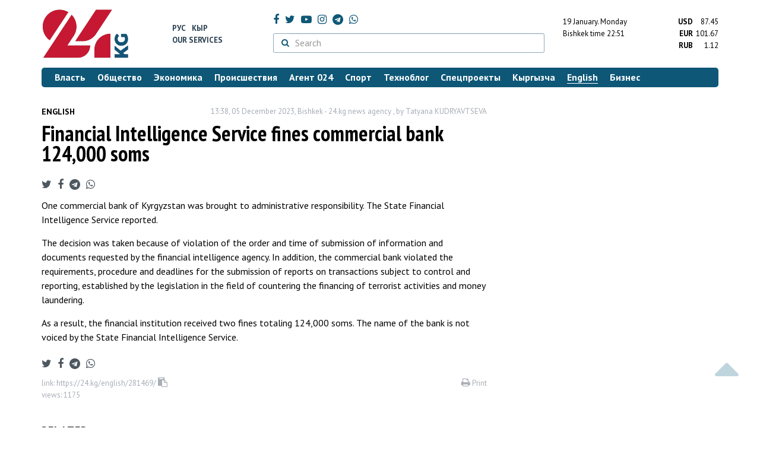

--- FILE ---
content_type: text/html; charset=UTF-8
request_url: https://24.kg/english/281469_Financial_Intelligence_Service_fines_commercial_bank_124000_soms/
body_size: 11087
content:
<!DOCTYPE html> <html lang="en-US"> <head> <meta charset="UTF-8"> <meta name="csrf-param" content="_csrf">
<meta name="csrf-token" content="34K9f89xGfXyIHi0H32IR5qUNcRQ0ppwE1B0SNRCQMuF59Qgrjh3wqMTPMFzFdkd2eZWiTaU9hYjARp7njgD_g=="> <script async src="https://www.googletagmanager.com/gtag/js?id=G-K616MXZCLM"></script> <script> window.dataLayer = window.dataLayer || []; function gtag(){dataLayer.push(arguments);} gtag('js', new Date()); gtag('config', 'G-K616MXZCLM'); </script> <title>Financial Intelligence Service fines commercial bank 124,000 soms - | 24.KG</title> <meta http-equiv="X-UA-Compatible" content="IE=edge"> <meta name="viewport" content="width=device-width, initial-scale=1.0, minimum-scale=1.0, user-scalable=no"/> <meta name="format-detection" content="telephone=no"> <meta name="description" content="One commercial bank of Kyrgyzstan was brought to administrative responsibility. The State Financial Intelligence Service reported.">
<meta name="title" content="Financial Intelligence Service fines commercial bank 124,000 soms">
<meta name="author" content="Tatyana KUDRYAVTSEVA">
<meta property="og:description" content="One commercial bank of Kyrgyzstan was brought to administrative responsibility. The State Financial Intelligence Service reported.">
<meta property="og:title" content="Financial Intelligence Service fines commercial bank 124,000 soms - | 24.KG">
<meta property="og:image" content="https://24.kg/files/media/151/151816.png">
<meta name="image_src" content="https://24.kg/files/media/151/151816.png">
<meta name="twitter:image:src" content="https://24.kg/files/media/151/151816.png">
<meta property="og:url" content="https://24.kg/english/281469_Financial_Intelligence_Service_fines_commercial_bank_124000_soms/">
<meta property="og:type" content="article">
<meta property="og:site_name" content="24.kg">
<meta property="article:publisher" content="https://www.facebook.com/www.24.kg">
<meta property="article:published_time" content="2023-12-05T13:38:00+06:00">
<meta property="article:modified_time" content="2023-12-05T13:39:07+06:00">
<meta property="article:section" content="English">
<meta name="twitter:description" content="One commercial bank of Kyrgyzstan was brought to administrative responsibility. The State Financial Intelligence Service reported.">
<meta name="twitter:card" content="summary_large_image">
<meta name="twitter:site" content="@_24_kg">
<meta name="twitter:site:id" content="249014600">
<meta name="twitter:title" content="Financial Intelligence Service fines commercial bank 124,000 soms">
<meta name="googlebot" content="index">
<meta id="mref" name="referrer" content="origin">
<meta name="keywords" content="новости, новости Кыргызстана, новости Киргизии, Кыргызстан, Бишкек, новости Бишкека, Киргизия, важное, новости сегодня">
<meta name="yandex-verification" content="7ce61452432d0247">
<meta name="yandex-verification" content="ac9b98a71e767119">
<meta name="google-site-verification" content="EZHHOrSGaC9q4eF38uFeqq1kTts6aYeNxX_NCqwI2xE">
<meta property="fb:app_id" content="942470665830749">
<meta property="og:locale" content="ru_ru">
<link href="https://24.kg/english/281469_Financial_Intelligence_Service_fines_commercial_bank_124000_soms/amp/" rel="amphtml">
<link href="/assets/7a772a43/images/ico/apple-touch-icon.png" rel="apple-touch-icon" sizes="72x72">
<link type="image/png" href="/assets/7a772a43/images/ico/favicon-32x32.png" rel="icon" sizes="32x32">
<link type="image/png" href="/assets/7a772a43/images/ico/favicon-16x16.png" rel="icon" sizes="16x16">
<link href="/assets/7a772a43/images/ico/manifest.json" rel="manifest">
<link href="/assets/7a772a43/images/ico/safari-pinned-tab.svg" rel="mask-icon" color="#5bbad5">
<link href="/assets/7a772a43/images/ico/favicon.ico" rel="shortcut icon">
<link rel="msapplication-config" content="/assets/7a772a43/images/ico/browserconfig.xml">
<link rel="theme-color" content="#ffffff">
<link type="application/rss+xml" href="/oshskie_sobytija/rss/" title="Ошские события" rel="alternate">
<link type="application/rss+xml" href="/vybory/rss/" title="Выборы" rel="alternate">
<link type="application/rss+xml" href="/politika/rss/" title="Политика" rel="alternate">
<link type="application/rss+xml" href="/parlament/rss/" title="Парламент" rel="alternate">
<link type="application/rss+xml" href="/ekonomika/rss/" title="Экономика" rel="alternate">
<link type="application/rss+xml" href="/obschestvo/rss/" title="Общество" rel="alternate">
<link type="application/rss+xml" href="/ljudi_i_sudby/rss/" title="Люди и судьбы" rel="alternate">
<link type="application/rss+xml" href="/bishkek_24/rss/" title="Бишкек-24" rel="alternate">
<link type="application/rss+xml" href="/velikaja_pobeda/rss/" title="Великая Победа" rel="alternate">
<link type="application/rss+xml" href="/reportazhi/rss/" title="Репортажи" rel="alternate">
<link type="application/rss+xml" href="/kriminal/rss/" title="Криминал" rel="alternate">
<link type="application/rss+xml" href="/proisshestvija/rss/" title="Происшествия" rel="alternate">
<link type="application/rss+xml" href="/biznes_info/rss/" title="Бизнес" rel="alternate">
<link type="application/rss+xml" href="/sport/rss/" title="Спорт" rel="alternate">
<link type="application/rss+xml" href="/kadry/rss/" title="Кадры" rel="alternate">
<link type="application/rss+xml" href="/kultura/rss/" title="Культура" rel="alternate">
<link type="application/rss+xml" href="/pro_kino/rss/" title="Про кино" rel="alternate">
<link type="application/rss+xml" href="/tsentralnaja_azija/rss/" title="Центральная Азия" rel="alternate">
<link type="application/rss+xml" href="/sng/rss/" title="СНГ" rel="alternate">
<link type="application/rss+xml" href="/zdorove/rss/" title="Здоровье" rel="alternate">
<link type="application/rss+xml" href="/v_mire/rss/" title="В мире" rel="alternate">
<link type="application/rss+xml" href="/tehnoblog/rss/" title="Техноблог" rel="alternate">
<link type="application/rss+xml" href="/finansy/rss/" title="Финансы" rel="alternate">
<link type="application/rss+xml" href="/eaes/rss/" title="ЕАЭС" rel="alternate">
<link type="application/rss+xml" href="/vlast/rss/" title="Власть" rel="alternate">
<link type="application/rss+xml" href="/agent_024/rss/" title="Агент 024" rel="alternate">
<link type="application/rss+xml" href="/spetsproekty/rss/" title="Спецпроекты" rel="alternate">
<link href="https://fonts.googleapis.com/css?family=PT+Sans+Narrow:400,700|PT+Sans:400,400i,700,700i|PT+Serif:400,400i,700,700i&amp;amp;subset=cyrillic" rel="stylesheet">
<link href="/assets/368fcb76aa6d9a493e9d85942ee97cf2.css?v=1663139712" rel="stylesheet"> <script>window.yaContextCb = window.yaContextCb || []</script> <script src="https://yandex.ru/ads/system/context.js" async></script> </head> <body > <div class="topBanner hidden-print"> <div class="container"> <div id="55_w8" data-ox-phs='{"36":{"min":1200},"51":{"min":992,"max":1199},"52":{"min":768,"max":991},"53":{"max":767}}'></div> </div> </div> <div class="bottomBanner hidden-print"> <div class="container"> <a href="#" class="close-banner"><i class="fa fa-times-circle-o"></i></a> <div id="55_w9" data-ox-phs='{"133":{"min":1200},"134":{"min":992,"max":1199},"135":{"min":768,"max":991},"136":{"max":767}}'></div> </div> </div> <div class="side-banners hidden-print"> <div class="side-banners-item side-banners-left"> <div id="55_w10" data-ox-phs='{"129":{"min":1200},"130":{"min":992,"max":1199},"131":{"min":768,"max":991}}'></div> </div> <div class="side-banners-item side-banners-right"> <div id="55_w11" data-ox-phs='{"132":{"min":1200},"130":{"min":992,"max":1199},"131":{"min":768,"max":991}}'></div> </div> </div> <div class="container"> <header class="row hidden-print"> <div class="col-lg-2 col-md-2 col-sm-2 col-xs-5 logo"> <a href="/"> <img class="visible-lg visible-xs" src="/assets/7a772a43/images/logo.png" alt="www.24.kg - KYRGYZSTAN"><img class="visible-md" src="/assets/7a772a43/images/logo-md.png" alt="www.24.kg - KYRGYZSTAN"><img class="visible-sm" src="/assets/7a772a43/images/logo-sm.png" alt="www.24.kg - KYRGYZSTAN"> </a> </div> <div class="col-lg-2 col-md-2 col-sm-2 lang hidden-xs"> <div> <a href="/">Рус</a> <a href="/kyrgyzcha/">Кыр</a> </div> <div><a href="/about/services.html">Our services</a></div> </div> <div class="col-lg-5 col-md-4 col-sm-4 hidden-xs socCont"> <div class="social"> <a target="_blank" href="https://www.facebook.com/www.24.kg/" rel="nofollow"><i class="fa fa-facebook" aria-hidden="true"></i></a> <a target="_blank" href="https://twitter.com/_24_kg" rel="nofollow"><i class="fa fa-twitter" aria-hidden="true"></i></a> <a target="_blank" href="https://www.youtube.com/channel/UCkKzgNm1_pyPPHKigI75MoQ" rel="nofollow"><i class="fa fa-youtube-play" aria-hidden="true"></i></a> <a target="_blank" href="https://www.instagram.com/24_kg/"><i class="fa fa-instagram" aria-hidden="true"></i></a> <a target="_blank" href="https://t.me/news24kg/"><i class="fa fa-telegram" aria-hidden="true"></i></a> <a target="_blank" href="https://wa.me/996555312024"><i class="fa fa-whatsapp" aria-hidden="true"></i></a> </div> <div class="search"> <form id="w12" action="/poisk_po_sajtu/" method="get"> <div class="input-group"> <span class="input-group-btn"> <button class="btn btn-default" type="submit"> <i class="fa fa-search" aria-hidden="true"></i> </button> </span>
<input type="text" id="searchform-text" class="form-control" name="SearchForm[text]" placeholder="Search"> </div> </form></div> </div> <div class="col-lg-3 col-md-4 col-sm-4 col-xs-7"> <div class="lang hidden-lg hidden-md hidden-sm"> <div> <a href="/">Рус</a> <a href="/kyrgyzcha/">Кыр</a> </div> <div><a href="/about/services.html">Our services</a></div> </div> <div class="row"> <div class="col-xs-7 col-sm-7 col-md-8 pdr-0"> <div class="weather"> <span class="hidden-xs"> 19 January. <span style="text-transform: capitalize;"> Monday </span> </span> <span class="hidden-sm hidden-md hidden-lg"> 19 jan <span style="text-transform: capitalize;"> mon. </span> </span><br/> <span class="hidden-sm hidden-xs">Bishkek time</span> <span class="hidden-md hidden-lg">Time</span> 22:51
<!-- --> </div> </div> <div class="col-xs-5 col-sm-5 col-md-4 pdl-0 text-right"> <div class="currency " id="currencies"> <div data="87.45"> <b>USD</b><span> 87.45 </span> </div> <div data="101.67"> <b>EUR</b><span> 101.67 </span> </div> <div data="1.12"> <b>RUB</b><span> 1.12 </span> </div> </div>
<div id="currencies_popover" style="display: none"> <table class="table-striped table-hover"> <tr> <td> <b>USD</b> </td> <td> <div> <span>87.45</span> </div> </td> </tr> <tr> <td> <b>EUR</b> </td> <td> <div> <span>101.67</span> </div> </td> </tr> <tr> <td> <b>RUB</b> </td> <td> <div> <span>1.12</span> </div> </td> </tr> <tr> <td> <b>KZT</b> </td> <td> <div> <span>0.17</span> </div> </td> </tr> <tr> <td> <b>UZS</b> </td> <td> <div> <span>0.01</span> </div> </td> </tr> </table>
</div> </div> </div> </div> </header> <nav class="navbar hidden-print" id="menu"> <div class="navbar-header"> <button type="button" class="navbar-toggle menuMenuButton"> <i class="fa fa-align-justify" aria-hidden="true"></i> Categories </button>
<button class="navbar-toggle pull-right searchButton"><i class="fa fa-search" aria-hidden="true"></i></button>
<div id="searchForm"> <div class="title"><i class="fa fa-search" aria-hidden="true"></i> Search <span class="close closeSearchForm"><i class="fa fa-times" aria-hidden="true"></i></span> </div> <form id="w13" action="/poisk_po_sajtu/" method="get">
<input type="text" id="searchform-text" class="form-control" name="SearchForm[text]" placeholder="Search"> <button type="submit" class="btn btn-default">Find</button> </form></div> </div> <div id="mainMenu"> <div class="title hidden-sm hidden-md hidden-lg"><i class="fa fa-bars" aria-hidden="true"></i> Categories <span class="close closeMainMenu"><i class="fa fa-times" aria-hidden="true"></i></span> </div> <ul class="nav navbar-nav"><li><a href="/vlast/"><span>Власть</span></a></li>
<li><a href="/obschestvo/"><span>Общество</span></a></li>
<li><a href="/ekonomika/"><span>Экономика</span></a></li>
<li><a href="/proisshestvija/"><span>Происшествия</span></a></li>
<li><a href="/agent_024/"><span>Агент 024</span></a></li>
<li><a href="/sport/"><span>Спорт</span></a></li>
<li><a href="/tehnoblog/"><span>Техноблог</span></a></li>
<li><a href="/spetsproekty/"><span>Спецпроекты</span></a></li>
<li><a href="/kyrgyzcha/"><span>Кыргызча</span></a></li>
<li class="active"><a href="/english/"><span>English</span></a></li>
<li><a href="/biznes_info/"><span>Бизнес</span></a></li></ul> </div><!-- /.navbar-collapse --> </nav> <div class="row"> <div class="col-xs-12"> <div id="55_w14" class="mgb20 hidden-print" data-ox-phs='{"37":{"min":1200},"54":{"min":992,"max":1199},"55":{"min":768,"max":991},"56":{"max":767}}'></div> <div id="55_w15" class="mgb20 hidden-print" data-ox-phs='{"112":{"min":1200},"113":{"min":992,"max":1199},"114":{"min":768,"max":991},"115":{"max":767}}'></div> </div> </div> <div class="row" id="content-wrapper"> <div class="col-sm-8 col-xs-12"> <script type="application/ld+json"> {"@context":"https:\/\/schema.org","@type":"BreadcrumbList","itemListElement":[{"@type":"ListItem","position":1,"name":"English","item":"https:\/\/24.kg\/english\/"},{"@type":"ListItem","position":2,"name":"Financial Intelligence Service fines commercial bank 124,000 soms","item":"https:\/\/24.kg\/english\/281469_Financial_Intelligence_Service_fines_commercial_bank_124000_soms\/"}]} </script> <div itemscope itemtype="http://schema.org/NewsArticle" itemid="https://24.kg/english/281469_Financial_Intelligence_Service_fines_commercial_bank_124000_soms/"> <meta itemprop="dateModified" content="2023-12-05\"/> <meta itemprop="headline" content="Financial Intelligence Service fines commercial bank 124,000 soms"/> <div class="row"> <div itemprop="articleSection" class="col-xs-4 newsCat"> <a href="/english/"> English </a> </div> <div class="col-xs-8 text-right newsDate hidden-xs"><span itemprop='datePublished' content='2023-12-05\'>13:38, 05 December 2023</span>, Bishkek - <span itemprop='publisher' itemscope itemtype='http://schema.org/Organization'><span itemprop='name'>24.kg news agency</span><meta itemprop='address' content='720001, Kyrgyz Republic, Bishkek, Manaschy Sagynbay st, 77'><meta itemprop='telephone' content='+996 (312) 66-01-88'><span itemprop='logo' itemscope itemtype='http://schema.org/ImageObject'>
<link itemprop='contentUrl' href='https://24.kg/assets/7a772a43/images/logo.png'>
<link itemprop='url' href='https://24.kg/assets/7a772a43/images/logo.png'>
</span></span>, by <span itemprop='author' itemscope itemtype='http://schema.org/Person'><span itemprop='name' class='text-nowrap'>Tatyana KUDRYAVTSEVA</span></span></div> </div> <h1 itemprop="name" class="newsTitle">Financial Intelligence Service fines commercial bank 124,000 soms</h1> <div class="row"> <div class="col-xs-12 newsDate hidden-sm hidden-md hidden-lg"><span itemprop='datePublished' content='2023-12-05\'>13:38, 05 December 2023</span>, Bishkek - <span itemprop='publisher' itemscope itemtype='http://schema.org/Organization'><span itemprop='name'>24.kg news agency</span><meta itemprop='address' content='720001, Kyrgyz Republic, Bishkek, Manaschy Sagynbay st, 77'><meta itemprop='telephone' content='+996 (312) 66-01-88'><span itemprop='logo' itemscope itemtype='http://schema.org/ImageObject'>
<link itemprop='contentUrl' href='https://24.kg/assets/7a772a43/images/logo.png'>
<link itemprop='url' href='https://24.kg/assets/7a772a43/images/logo.png'>
</span></span>, by <span itemprop='author' itemscope itemtype='http://schema.org/Person'><span itemprop='name' class='text-nowrap'>Tatyana KUDRYAVTSEVA</span></span></div> </div> <span itemprop='image' itemscope itemtype='http://schema.org/ImageObject'>
<meta itemprop='width' content='750'/>
<meta itemprop='height' content='565'/>
<link itemprop='contentUrl' href='https://24.kg/files/media/151/151816.png'/>
<link itemprop='url' href='https://24.kg/files/media/151/151816.png'/>
</span>
<noindex> <div class="row hidden-print"> <div class="col-xs-12 social social-links"> <a rel="nofollow" target="_blank" href="https://twitter.com/intent/tweet?text=Financial Intelligence Service fines commercial bank 124,000 soms&url=https://24.kg/english/281469/"><i class="fa fa-twitter" aria-hidden="true"></i></a> <a rel="nofollow" target="_blank" href="https://www.facebook.com/dialog/feed?app_id=942470665830749&redirect_uri=https://24.kg/english/281469/&link=https://24.kg/english/281469/"><i class="fa fa-facebook" aria-hidden="true"></i></a> <a rel="nofollow" target="_blank" href="https://telegram.me/share/url?url=https://24.kg/english/281469/&text=Financial Intelligence Service fines commercial bank 124,000 soms"><i class="fa fa-telegram" aria-hidden="true"></i></a> <a rel="nofollow" target="_blank" href="https://wa.me/?text=https://24.kg/english/281469/"><i class="fa fa-whatsapp" aria-hidden="true"></i></a> </div> </div>
</noindex> <div class="cont" itemprop="articleBody"> <p>One commercial bank of&nbsp;Kyrgyzstan was brought to&nbsp;administrative responsibility. The State Financial Intelligence Service reported.</p>
<p>The decision was taken because of&nbsp;violation of&nbsp;the order and time of&nbsp;submission of&nbsp;information and documents requested by&nbsp;the financial intelligence agency. In&nbsp;addition, the commercial bank violated the requirements, procedure and deadlines for the submission of&nbsp;reports on&nbsp;transactions subject to&nbsp;control and reporting, established by&nbsp;the legislation in&nbsp;the field of&nbsp;countering the financing of&nbsp;terrorist activities and money laundering.</p>
<p>As&nbsp;a&nbsp;result, the financial institution received two fines totaling 124,000&nbsp;soms. The name of&nbsp;the bank is&nbsp;not voiced by&nbsp;the State Financial Intelligence Service.</p> </div>
<noindex> <div class="row hidden-print"> <div class="col-xs-12 social social-links"> <a rel="nofollow" target="_blank" href="https://twitter.com/intent/tweet?text=Financial Intelligence Service fines commercial bank 124,000 soms&url=https://24.kg/english/281469/"><i class="fa fa-twitter" aria-hidden="true"></i></a> <a rel="nofollow" target="_blank" href="https://www.facebook.com/dialog/feed?app_id=942470665830749&redirect_uri=https://24.kg/english/281469/&link=https://24.kg/english/281469/"><i class="fa fa-facebook" aria-hidden="true"></i></a> <a rel="nofollow" target="_blank" href="https://telegram.me/share/url?url=https://24.kg/english/281469/&text=Financial Intelligence Service fines commercial bank 124,000 soms"><i class="fa fa-telegram" aria-hidden="true"></i></a> <a rel="nofollow" target="_blank" href="https://wa.me/?text=https://24.kg/english/281469/"><i class="fa fa-whatsapp" aria-hidden="true"></i></a> </div> </div>
</noindex> <div class="row mgb30 hidden-print"> <div class="col-xs-12 col-sm-8 newsLink">link: <span id="article-link">https://24.kg/english/281469/</span> <a href="javascript:;" class="clipboard" data-clipboard-target="#article-link" data-title="Link copied" style="font-size: 13px" ><i class="fa fa-clipboard"></i></a> <br/> views: 1175 </div> <div class="col-xs-12 col-sm-4 text-right newsPrintLink"> <a href="javascript:window.print();"><i class="fa fa-print" aria-hidden="true"></i> Print </a> </div> </div>
</div>
<div class="row"> <div class="col-lg-12"> <div id="55_w0" class="mgb40 hidden-print" data-ox-phs='{"50":{"min":1200},"93":{"min":992,"max":1199},"94":{"min":768,"max":991},"95":{"max":767}}'></div> </div>
</div>
<div class="row"> <div class="col-lg-12"> <div id="55_w1" class="mgb40 hidden-print" data-ox-phs='{"141":{"min":1200},"142":{"min":992,"max":1199},"143":{"min":768,"max":991},"144":{"max":767}}'></div> </div>
</div> <div class="row lineNews mgb40 hidden-print"> <div class="col-xs-12"> <div class="lineTitle"> Related <div class="line" style="margin-bottom: 10px;"></div> </div> </div> <div class="col-xs-12"> <div class="one"> <div class="title"> <a data-pjax="0" href="/english/357836_Crisis_preparedness_National_Bank_approves_new_requirements_for_banks/"><span>Crisis preparedness: National Bank approves new requirements for banks</span></a> </div> </div> <div class="one"> <div class="title"> <a data-pjax="0" href="/english/354920_Freedom_Bank_Kazakhstan_plans_to_establish_subsidiary_in_Kyrgyzstan/"><span>Freedom Bank Kazakhstan plans to establish subsidiary in Kyrgyzstan</span></a> <a data-pjax="0" href="/english/354920_Freedom_Bank_Kazakhstan_plans_to_establish_subsidiary_in_Kyrgyzstan/" title="фото"><i class="fa fa-camera" aria-hidden="true"></i></a> </div> </div> <div class="one"> <div class="title"> <a data-pjax="0" href="/english/349606_National_Bank_of_Kyrgyzstan_not_to_control_State_Development_Bank/"><span>National Bank of Kyrgyzstan not to control State Development Bank</span></a> </div> </div> <div class="one"> <div class="title"> <a data-pjax="0" href="/english/349392_Court_fines_Kyrgyzstani_for_disseminating_false_information_on_social_media/"><span>Court fines Kyrgyzstani for disseminating false information on social media</span></a> <a data-pjax="0" href="/english/349392_Court_fines_Kyrgyzstani_for_disseminating_false_information_on_social_media/" title="фото"><i class="fa fa-camera" aria-hidden="true"></i></a> </div> </div> <div class="one"> <div class="title"> <a data-pjax="0" href="/english/349332_New_Bereket_Bank_to_be_established_in_Kyrgyzstan/"><span>New Bereket Bank to be established in Kyrgyzstan</span></a> <a data-pjax="0" href="/english/349332_New_Bereket_Bank_to_be_established_in_Kyrgyzstan/" title="фото"><i class="fa fa-camera" aria-hidden="true"></i></a> </div> </div> <div class="one"> <div class="title"> <a data-pjax="0" href="/english/349256_President_recognizes_Eldik_Bank_as_guardian_of_Kyrgyzstans_savings_traditions/"><span>President recognizes Eldik Bank as guardian of Kyrgyzstan’s savings traditions</span></a> </div> </div> <div class="one"> <div class="title"> <a data-pjax="0" href="/english/347148_Another_commercial_bank_Bereket_Bank_to_be_opened_in_Kyrgyzstan/"><span>Another commercial bank, Bereket Bank, to be opened in Kyrgyzstan</span></a> </div> </div> <div class="one"> <div class="title"> <a data-pjax="0" href="/english/345616_Sergey_Entts_Creating_environment_for_cross-border_investments/"><span>Sergey Entts: Creating environment for cross-border investments</span></a> </div> </div> <div class="one"> <div class="title"> <a data-pjax="0" href="/english/343188_National_Bank_Board_issues_permit_for_establishment_of_Kylym_Bank_JSC/"><span>National Bank Board issues permit for establishment of Kylym Bank JSC</span></a> </div> </div> <div class="one"> <div class="title"> <a data-pjax="0" href="/english/340535_UK_sanctions_nave_not_affected_banking_system_stability__National_Bank_/"><span>UK sanctions nave not affected banking system stability — National Bank </span></a> </div> </div> </div> </div>
<div class="row"> <div class="col-xs-12"> <div id="55_w2" class="mgb20 hidden-print" data-ox-phs='{"96":{"min":1200},"97":{"min":992,"max":1199},"98":{"min":768,"max":991},"99":{"max":767}}'></div> </div>
</div>
<div class="row"> <div class="col-xs-12"> <div id="55_w3" class="mgb20 hidden-print" data-ox-phs='{"100":{"min":1200},"101":{"min":992,"max":1199},"102":{"min":768,"max":991},"103":{"max":767}}'></div> </div>
</div> </div> <div class="col-sm-4 hidden-xs hidden-print"> <div id="55_w4" class="mgb40 hidden-print" data-ox-phs='{"47":{"min":1200},"84":{"min":992,"max":1199},"85":{"min":768,"max":991},"86":{"max":767}}'></div> <div id="55_w5" class="mgb40 hidden-print" data-ox-phs='{"48":{"min":1200},"87":{"min":992,"max":1199},"88":{"min":768,"max":991},"89":{"max":767}}'></div> <div id="scrollable-banners"> <div id="55_w6" class="mgb40 hidden-print" data-ox-phs='{"49":{"min":1200},"90":{"min":992,"max":1199},"91":{"min":768,"max":991},"92":{"max":767}}'></div><div id="55_w7" class="mgb40 hidden-print" data-ox-phs='{"137":{"min":1200},"138":{"min":992,"max":1199},"139":{"min":768,"max":991},"140":{"max":767}}'></div> </div> </div> </div> <div class="hidden-print">
<div class="row"> <div class="col-xs-12"> <div class="lineTitle"> Popular <div class="line"></div> </div> </div>
</div>
<div class="row blockNews"> <div class="row"> <div class="col-sm-3 col-xs-6 "> <a href="/english/358027_Chinese_President_Xi_Jinping_to_pay_state_visit_to_Kyrgyzstan_in_2026/" class="title"> <img src="/thumbnails/c2645/77115/419879_w263_h198.jpg" alt="Chinese President Xi Jinping to pay state visit to Kyrgyzstan in 2026"> <span>Chinese President Xi Jinping to pay state visit to Kyrgyzstan in 2026</span> </a> </div> <div class="col-sm-3 col-xs-6 "> <a href="/english/358162_Subsistence_minimum_in_Kyrgyzstan_reaches_8697_soms_in_2025/" class="title"> <img src="/thumbnails/b3ba2/1a1cc/419880_w263_h198.jpg" alt="Subsistence minimum in Kyrgyzstan reaches 8,697 soms in 2025"> <span>Subsistence minimum in Kyrgyzstan reaches 8,697 soms in 2025</span> </a> </div> <div class="col-xs-12 visible-xs"></div> <div class="col-sm-3 col-xs-6 "> <a href="/english/358155_Fuel_prices_in_Kyrgyzstan_drop_by_1-15_soms/" class="title"> <img src="/thumbnails/50f91/a1ac3/419678_w263_h198.jpg" alt="Fuel prices in Kyrgyzstan drop by 1-1.5 soms"> <span>Fuel prices in Kyrgyzstan drop by 1-1.5 soms</span> </a> </div> <div class="col-sm-3 col-xs-6 "> <a href="/english/358130_Foreign_national_dies_in_Bishkek_dormitory_fire_38_evacuated/" class="title"> <img src="/thumbnails/9a65a/e02ad/419882_w263_h198.jpg" alt="Foreign national dies in Bishkek dormitory fire, 38 evacuated"> <span>Foreign national dies in Bishkek dormitory fire, 38 evacuated</span> </a> </div> <div class="col-xs-12 visible-xs"></div> </div> </div>
<div class="row hidden-xs hidden-sm"> <div class="col-xs-12"> <!-- SVK-Native --> <script type="text/javascript" data-key="0314ae78de42f6db7888cb0aa9e0b80e"> (function(w, a) { (w[a] = w[a] || []).push({ 'script_key': '0314ae78de42f6db7888cb0aa9e0b80e', 'settings': { 'w': 16313 } }); if(!window['_SVKNative_embed']) { var node = document.createElement('script'); node.type = 'text/javascript'; node.async = true; node.src = '//widget.svk-native.ru/js/embed.js'; (document.getElementsByTagName('head')[0] || document.getElementsByTagName('body')[0]).appendChild(node); } else { window['_SVKNative_embed'].initWidgets(); } })(window, '_svk_n_widgets'); </script> <!-- /SVK-Native --> </div>
</div>
<div class="row hidden-md hidden-lg"> <div class="col-xs-12"> <!-- SVK-Native --> <script type="text/javascript" data-key="3b86e315ae7833fe33a2bcdc954aacee"> (function(w, a) { (w[a] = w[a] || []).push({ 'script_key': '3b86e315ae7833fe33a2bcdc954aacee', 'settings': { 'w': 16314 } }); if(!window['_SVKNative_embed']) { var node = document.createElement('script'); node.type = 'text/javascript'; node.async = true; node.src = '//widget.svk-native.ru/js/embed.js'; (document.getElementsByTagName('head')[0] || document.getElementsByTagName('body')[0]).appendChild(node); } else { window['_SVKNative_embed'].initWidgets(); } })(window, '_svk_n_widgets'); </script> <!-- /SVK-Native --> </div>
</div> </div> </div> <footer class="footer"> <div class="container"> <ul class="nav hidden-print"><li><a href="/vlast/">Власть</a></li>
<li><a href="/obschestvo/">Общество</a></li>
<li><a href="/ekonomika/">Экономика</a></li>
<li><a href="/proisshestvija/">Происшествия</a></li>
<li><a href="/sport/">Спорт</a></li>
<li><a href="/whatsapp/">Агент 024</a></li>
<li><a href="/tehnoblog/">Техноблог</a></li>
<li><a href="/kyrgyzcha/">Кыргызча</a></li>
<li class="active"><a href="/english/">English</a></li>
<li><a href="/biznes_info/">Бизнес</a></li>
<li><a href="/video/">Видео</a></li></ul> <div class="row"> <div class="col-lg-9 col-md-9 col-sm-8 col-xs-12"> <div class="contact"> <div><i class="fa fa-phone" aria-hidden="true"></i><span>Phone <a href="callto://+996312660188">+996 (312) 66-01-88</a></span></div> <div><i class="fa fa-envelope" aria-hidden="true"></i><span>email <a href="mailto:info@24.kg">info@24.kg</a></span> </div> </div> </div> <div class="col-lg-3 col-md-3 col-sm-4 hidden-xs hidden-print text-right"> <a href="https://yandex.ru/cy?base=0&amp;host=24.kg"><img src="//www.yandex.ru/cycounter?24.kg" width="88" height="31" alt="Индекс цитирования" border="0"/></a>. <!-- Yandex.Metrika informer --> <a href="https://metrika.yandex.ru/stat/?id=22715299&amp;from=informer" target="_blank" rel="nofollow"><img src="//informer.yandex.ru/informer/22715299/3_0_FFFFFFFF_FFFFFFFF_0_pageviews" style="width:88px; height:31px; border:0;" alt="Яндекс.Метрика" title="Яндекс.Метрика: данные за сегодня (просмотры, визиты и уникальные посетители)"/></a> <!-- /Yandex.Metrika informer --> <!-- Yandex.Metrika counter --> <noscript> <div><img src="//mc.yandex.ru/watch/22715299" style="position:absolute; left:-9999px;" alt=""/> </div> </noscript> <!-- /Yandex.Metrika counter --> </div> </div> <div class="row copy"> <div class="col-xs-12"> © «24.kg» News Agency. All rights reserved. All information on this web-site is intended for personal use only and is not a subject to be copied and/or transmitted in any other form other than in reference to the «24.kg» News Agency. +18 <br/><br/> Кыргызстан, 720001, г. Бишкек, ул.Манасчы Сагымбая, 77 +996 312 660188 </div> </div> </div> <div class="visible-xs"></div> </footer> <div id="scroller" class="hidden-print"> <i class="fa fa-caret-up"></i> </div> <div id="55_w16" class="flscrn" data-ox-phs='{"145":{"min":1200},"146":{"min":992,"max":1199},"147":{"min":768,"max":991},"148":{"max":767}}'></div> <div style="display:none;"> <script language="javascript" type="text/javascript"> java = "1.0"; java1 = "" + "refer=" + escape(document.referrer) + "&amp;page=" + escape(window.location.href); document.cookie = "astratop=1; path=/"; java1 += "&amp;c=" + (document.cookie ? "yes" : "now"); </script> <script language="javascript1.1" type="text/javascript"> java = "1.1"; java1 += "&amp;java=" + (navigator.javaEnabled() ? "yes" : "now"); </script> <script language="javascript1.2" type="text/javascript"> java = "1.2"; java1 += "&amp;razresh=" + screen.width + 'x' + screen.height + "&amp;cvet=" + (((navigator.appName.substring(0, 3) == "Mic")) ? screen.colorDepth : screen.pixelDepth); </script> <script language="javascript1.3" type="text/javascript">java = "1.3"</script> <script language="javascript" type="text/javascript"> java1 += "&amp;jscript=" + java + "&amp;rand=" + Math.random(); document.write("<a href='//www.net.kg/stat.php?id=1839&amp;fromsite=1839' target='_blank'>" + "<img src='//www.net.kg/img.php?id=1839&amp;" + java1 + "' border='0' alt='WWW.NET.KG' width='0' height='0' /></a>"); </script> <noscript> <a href='//www.net.kg/stat.php?id=1839&amp;fromsite=1839' target='_blank'><img src="//www.net.kg/img.php?id=1839" border='0' alt='WWW.NET.KG' width='0' height='0'/></a> </noscript> </div> <div class="widget-last-news" data-state="closed"> <div class="container widget-last-news-inner"> <div class="row lineNews"> <div class="hidden-xs hidden-sm col-md-2"> <div class="lineTitle"> <a href="/">News brief</a> </div> </div> <div class="col-xs-12 col-md-10"> <a href="#" title="Показать ещё" class="widget-last-news-toggler fa fa-angle-down"></a> <div class="widget-last-news-list"> <div class="lineDate"> 19 January, Monday </div> <div class="one"> <div class="time">19:46</div> <div class="title"> <a data-pjax="0" href="/english/358451__Kyrgyzstans_GDP_reaches_nearly_2_trillion_soms_at_year-end_2025/" class="title-link"> <span class="full"> Kyrgyzstan’s GDP reaches nearly 2 trillion soms at year-end 2025</span> <span class="short"> Kyrgyzstan’s GDP reaches nearly 2 trillion soms at yea...</span> </a> </div> </div> <div class="one"> <div class="time">17:50</div> <div class="title"> <a data-pjax="0" href="/english/358433_No_Kyrgyzstanis_killed_or_injured_in_train_accident_in_Spain__Foreign_Ministry/" class="title-link"> <span>No Kyrgyzstanis killed or injured in train accident in Spain — Foreign Ministry</span> </a> <a data-pjax="0" href="/english/358433_No_Kyrgyzstanis_killed_or_injured_in_train_accident_in_Spain__Foreign_Ministry/" title="фото"><i class="fa fa-camera" aria-hidden="true"></i></a> </div> </div> <div class="one"> <div class="time">17:16</div> <div class="title"> <a data-pjax="0" href="/english/358426_Digital_water_accounting_System_to_be_implemented_throughout_Kyrgyzstan_in_2026/" class="title-link"> <span>Digital water accounting: System to be implemented throughout Kyrgyzstan in 2026</span> </a> </div> </div> <div class="one"> <div class="time">17:03</div> <div class="title"> <a data-pjax="0" href="/english/358423_Kyrgyzstan_to_introduce_fines_for_violation_of_halal_industry_requirements/" class="title-link"> <span>Kyrgyzstan to introduce fines for violation of halal industry requirements</span> </a> </div> </div> <div class="one"> <div class="time">16:43</div> <div class="title"> <a data-pjax="0" href="/english/358420_Economic_growth_in_Kyrgyzstan_Bakyt_Torobaev_discusses_reforms_with_IMF/" class="title-link"> <span>Economic growth in Kyrgyzstan: Bakyt Torobaev discusses reforms with IMF</span> </a> <a data-pjax="0" href="/english/358420_Economic_growth_in_Kyrgyzstan_Bakyt_Torobaev_discusses_reforms_with_IMF/" title="фото"><i class="fa fa-camera" aria-hidden="true"></i></a> </div> </div> <div class="one hidden-xs hidden-sm"> <div class="time">16:37</div> <div class="title"> <a data-pjax="0" href="/english/358417_ARVI_and_flu_cases_rise_again_in_Kyrgyzstan/" class="title-link"> <span>ARVI and flu cases rise again in Kyrgyzstan</span> </a> </div> </div> <div class="one hidden-xs hidden-sm"> <div class="time">16:25</div> <div class="title"> <a data-pjax="0" href="/english/358416_Air_pollution_in_Bishkek_as_of_January_19_Capital_takes_first_place/" class="title-link"> <strong>Air pollution in Bishkek as of January 19: Capital takes first place</strong> </a> <a data-pjax="0" href="/english/358416_Air_pollution_in_Bishkek_as_of_January_19_Capital_takes_first_place/" title="фото"><i class="fa fa-camera" aria-hidden="true"></i></a> </div> </div> <div class="one hidden-xs hidden-sm"> <div class="time">16:20</div> <div class="title"> <a data-pjax="0" href="/english/358412__New_First_Deputy_Transport_Minister_appointed_in_Kyrgyzstan/" class="title-link"> <span> New First Deputy Transport Minister appointed in Kyrgyzstan</span> </a> <a data-pjax="0" href="/english/358412__New_First_Deputy_Transport_Minister_appointed_in_Kyrgyzstan/" title="фото"><i class="fa fa-camera" aria-hidden="true"></i></a> </div> </div> <div class="one hidden-xs hidden-sm"> <div class="time">15:22</div> <div class="title"> <a data-pjax="0" href="/english/358402_Patients_shocked_with_stun_guns_kept_in_shackles_at_private_clinic_in_Bishkek/" class="title-link"> <strong>Patients shocked with stun guns, kept in shackles at private clinic in Bishkek</strong> </a> <a data-pjax="0" href="/english/358402_Patients_shocked_with_stun_guns_kept_in_shackles_at_private_clinic_in_Bishkek/" title="фото"><i class="fa fa-camera" aria-hidden="true"></i></a> </div> </div> <div class="one hidden-xs hidden-sm"> <div class="time">15:11</div> <div class="title"> <a data-pjax="0" href="/english/358400_Kyrgyzstan_among_top_three_countries_whose_citizens_start_businesses_in_Russia/" class="title-link"> <span>Kyrgyzstan among top three countries whose citizens start businesses in Russia</span> </a> </div> </div> </div> </div> </div> </div> </div> <script src="/assets/cf237608c3250a952ef56665ce15299e.js?v=1663139711"></script>
<script src="/assets/be6abd9f/src/jquery.autocomplete.js?v=1654115673"></script>
<script src="//ox.24.kg/www/delivery/spcjs.php?id=2&amp;amp;target=_blank"></script>
<script src="/assets/ea6eda4/js/render.js?v=1570777467"></script>
<script>(function(i,s,o,g,r,a,m){i['GoogleAnalyticsObject']=r;i[r]=i[r]||function(){
(i[r].q=i[r].q||[]).push(arguments)},i[r].l=1*new Date();a=s.createElement(o),
m=s.getElementsByTagName(o)[0];a.async=1;a.src=g;m.parentNode.insertBefore(a,m)
})(window,document,'script','//www.google-analytics.com/analytics.js','ga');
ga('create', 'UA-29049490-1', 'auto');
ga('send', 'pageview');
ga('require', 'displayfeatures'); (function (d, w, c) { (w[c] = w[c] || []).push(function () { try { w.yaCounter22715299 = new Ya.Metrika({ id: 22715299, webvisor: true, clickmap: true, trackLinks: true, accurateTrackBounce: true }); } catch (e) { } }); var n = d.getElementsByTagName("script")[0], s = d.createElement("script"), f = function () { n.parentNode.insertBefore(s, n); }; s.type = "text/javascript"; s.async = true; s.src = (d.location.protocol == "https:" ? "https:" : "http:") + "//mc.yandex.ru/metrika/watch.js"; if (w.opera == "[object Opera]") { d.addEventListener("DOMContentLoaded", f, false); } else { f(); } })(document, window, "yandex_metrika_callbacks");</script>
<script>jQuery(function ($) { $('.social-links a').on('click', function(e){ e.preventDefault(); window.open($(this).attr('href'),'', 'menubar=no,toolbar=no,resizable=yes,scrollbars=yes,height=600,width=600'); });
jQuery('#w12').yiiActiveForm([{"id":"searchform-text","name":"text","container":".field-searchform-text","input":"#searchform-text","validate":function (attribute, value, messages, deferred, $form) {yii.validation.string(value, messages, {"message":"Искать по фразе must be a string.","skipOnEmpty":1});}}], []);
jQuery('#w13').yiiActiveForm([{"id":"searchform-text","name":"text","container":".field-searchform-text","input":"#searchform-text","validate":function (attribute, value, messages, deferred, $form) {yii.validation.string(value, messages, {"message":"Искать по фразе must be a string.","skipOnEmpty":1});}}], []);
});</script> <div id="css-loaded"></div> </body> </html>